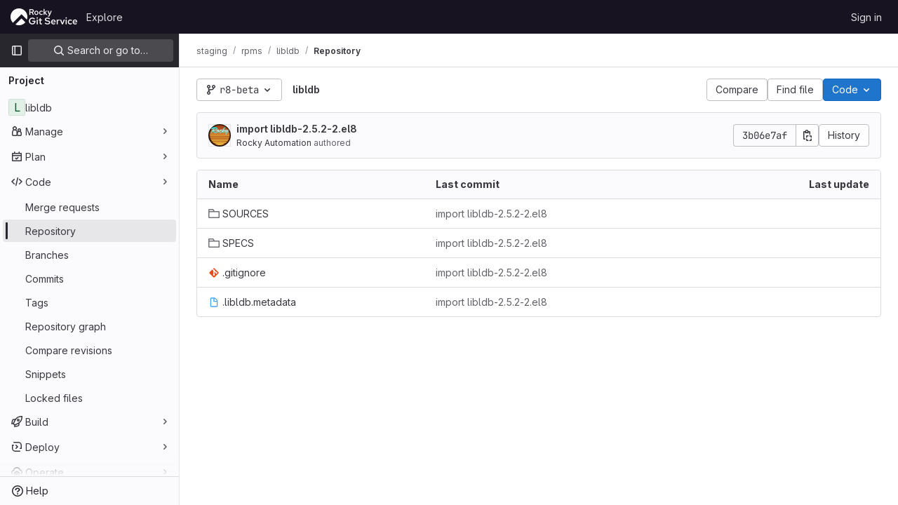

--- FILE ---
content_type: text/javascript; charset=utf-8
request_url: https://git.rockylinux.org/assets/webpack/commons-pages.groups.show-pages.projects.blob.show-pages.projects.show-pages.projects.tree.show.18a9e344.chunk.js
body_size: 17563
content:
(this.webpackJsonp=this.webpackJsonp||[]).push([[164,70,367],{QJd2:function(t,e,n){"use strict";var r=n("ewH8"),i=n("GiFX"),a=n("5v28"),o=n("2ibD"),s=(n("B++/"),n("z6RN"),n("47t/"),n("v2fZ"),n("ZzK0"),n("BzOf"),n("b9Gi")),c=n("zbdB"),u=n("3twG"),l=n("k6Do"),f=n.n(l),d=n("h6C7"),h=n.n(d),p=n("f/vg"),v=n.n(p);const m={},b={};let y,g,k;function w(t){g=t||null}function T(t,e,n,r=null,i=null){i&&(y=i),k&&k===e||w(null),k=e;const a=Number(n);if(!g&&a>y)return w(a-25),Promise.resolve();if(r&&(b[e]?b[e].push(r):b[e]=[r]),m[e])return m[e];const{projectPath:l}=t.readQuery({query:h.a}),{escapedRef:d}=t.readQuery({query:v.a});return m[e]=o.a.get(`${gon.relative_url_root}/${l}/-/refs/${d}/logs_tree/${encodeURIComponent(e.replace(/^\//,""))}`,{params:{format:"json",offset:g||n}}).then((function({data:n,headers:r}){const i=r["more-logs-offset"],a=t.readQuery({query:f.a}),o=Object(s.a)(a,(function(t){t.commits.push(...Object(c.a)(n,e))}));t.writeQuery({query:f.a,data:o}),b[e].forEach((function(t){return function(t,e,{resolve:n,entry:r}){const i=t.find((function(t){return t.filePath===Object(u.A)(e,r.name)}));i&&n(i)}(o.commits,e,t)})),delete m[e],i?(w(null),T(t,e,i)):(delete b[e],y=null,w(null))})),m[e]}r.default.use(i.b);const O=Object(a.b)({Query:{commit:(t,{path:e,fileName:n,maxOffset:r})=>new Promise((function(t){T(O,e,"0",{resolve:t,entry:{name:n}},r)})),readme:(t,{url:e})=>o.a.get(e,{params:{format:"json",viewer:"rich"}}).then((function({data:t}){return{...t,__typename:"ReadmeFile"}}))}},{cacheConfig:{typePolicies:{Project:{fields:{userPermissions:{merge:!0}}}},dataIdFromObject:function(t){switch(t.__typename){case"TreeEntry":case"Submodule":case"Blob":return`${encodeURIComponent(t.flatPath)}-${t.id}`;default:return t.id||t._id}}}});e.a=new i.b({defaultClient:O})},QwBj:function(t,e,n){"use strict";n.d(e,"a",(function(){return r})),n.d(e,"j",(function(){return i})),n.d(e,"d",(function(){return a})),n.d(e,"i",(function(){return o})),n.d(e,"b",(function(){return s})),n.d(e,"m",(function(){return c})),n.d(e,"e",(function(){return u})),n.d(e,"h",(function(){return l})),n.d(e,"c",(function(){return f})),n.d(e,"f",(function(){return d})),n.d(e,"k",(function(){return h})),n.d(e,"n",(function(){return p})),n.d(e,"l",(function(){return v})),n.d(e,"g",(function(){return m})),n.d(e,"o",(function(){return b}));const r=0,i=200,a=201,o=204,s=400,c=401,u=403,l=404,f=409,d=410,h=413,p=422,v=429,m=500,b=[i,a,202,203,o,205,206,207,208,226]},U29U:function(t,e,n){"use strict";n.d(e,"a",(function(){return r}));const r=(t,e)=>t.map((t,e)=>[e,t]).sort(function(t,e){return this(t[1],e[1])||t[0]-e[0]}.bind(e)).map(t=>t[1])},"dd+L":function(t,e){var n={kind:"Document",definitions:[{kind:"FragmentDefinition",name:{kind:"Name",value:"TreeEntryCommit"},typeCondition:{kind:"NamedType",name:{kind:"Name",value:"LogTreeCommit"}},directives:[],selectionSet:{kind:"SelectionSet",selections:[{kind:"Field",name:{kind:"Name",value:"sha"},arguments:[],directives:[]},{kind:"Field",name:{kind:"Name",value:"message"},arguments:[],directives:[]},{kind:"Field",name:{kind:"Name",value:"titleHtml"},arguments:[],directives:[]},{kind:"Field",name:{kind:"Name",value:"committedDate"},arguments:[],directives:[]},{kind:"Field",name:{kind:"Name",value:"commitPath"},arguments:[],directives:[]},{kind:"Field",name:{kind:"Name",value:"fileName"},arguments:[],directives:[]},{kind:"Field",name:{kind:"Name",value:"filePath"},arguments:[],directives:[]},{kind:"Field",name:{kind:"Name",value:"lockLabel"},arguments:[],directives:[]}]}}],loc:{start:0,end:137}};n.loc.source={body:"fragment TreeEntryCommit on LogTreeCommit {\n  sha\n  message\n  titleHtml\n  committedDate\n  commitPath\n  fileName\n  filePath\n  lockLabel\n}\n",name:"GraphQL request",locationOffset:{line:1,column:1}};var r={};function i(t,e){for(var n=0;n<t.definitions.length;n++){var r=t.definitions[n];if(r.name&&r.name.value==e)return r}}n.definitions.forEach((function(t){if(t.name){var e=new Set;!function t(e,n){if("FragmentSpread"===e.kind)n.add(e.name.value);else if("VariableDefinition"===e.kind){var r=e.type;"NamedType"===r.kind&&n.add(r.name.value)}e.selectionSet&&e.selectionSet.selections.forEach((function(e){t(e,n)})),e.variableDefinitions&&e.variableDefinitions.forEach((function(e){t(e,n)})),e.definitions&&e.definitions.forEach((function(e){t(e,n)}))}(t,e),r[t.name.value]=e}})),t.exports=n,t.exports.TreeEntryCommit=function(t,e){var n={kind:t.kind,definitions:[i(t,e)]};t.hasOwnProperty("loc")&&(n.loc=t.loc);var a=r[e]||new Set,o=new Set,s=new Set;for(a.forEach((function(t){s.add(t)}));s.size>0;){var c=s;s=new Set,c.forEach((function(t){o.has(t)||(o.add(t),(r[t]||new Set).forEach((function(t){s.add(t)})))}))}return o.forEach((function(e){var r=i(t,e);r&&n.definitions.push(r)})),n}(n,"TreeEntryCommit")},h6C7:function(t,e){var n={kind:"Document",definitions:[{kind:"OperationDefinition",operation:"query",name:{kind:"Name",value:"getProjectPath"},variableDefinitions:[],directives:[],selectionSet:{kind:"SelectionSet",selections:[{kind:"Field",name:{kind:"Name",value:"projectPath"},arguments:[],directives:[{kind:"Directive",name:{kind:"Name",value:"client"},arguments:[]}]}]}}],loc:{start:0,end:47}};n.loc.source={body:"query getProjectPath {\n  projectPath @client\n}\n",name:"GraphQL request",locationOffset:{line:1,column:1}};var r={};function i(t,e){for(var n=0;n<t.definitions.length;n++){var r=t.definitions[n];if(r.name&&r.name.value==e)return r}}n.definitions.forEach((function(t){if(t.name){var e=new Set;!function t(e,n){if("FragmentSpread"===e.kind)n.add(e.name.value);else if("VariableDefinition"===e.kind){var r=e.type;"NamedType"===r.kind&&n.add(r.name.value)}e.selectionSet&&e.selectionSet.selections.forEach((function(e){t(e,n)})),e.variableDefinitions&&e.variableDefinitions.forEach((function(e){t(e,n)})),e.definitions&&e.definitions.forEach((function(e){t(e,n)}))}(t,e),r[t.name.value]=e}})),t.exports=n,t.exports.getProjectPath=function(t,e){var n={kind:t.kind,definitions:[i(t,e)]};t.hasOwnProperty("loc")&&(n.loc=t.loc);var a=r[e]||new Set,o=new Set,s=new Set;for(a.forEach((function(t){s.add(t)}));s.size>0;){var c=s;s=new Set,c.forEach((function(t){o.has(t)||(o.add(t),(r[t]||new Set).forEach((function(t){s.add(t)})))}))}return o.forEach((function(e){var r=i(t,e);r&&n.definitions.push(r)})),n}(n,"getProjectPath")},iCwi:function(t,e,n){"use strict";var r=n("s1D3"),i=n("MV2A"),a=n("FkSe"),o=n("Mp8J"),s=n("NmEs"),c=n("EJYk"),u=n("kytF"),l={apollo:{readme:{query:n.n(u).a,variables(){return{url:this.blob.webPath}}}},components:{GlIcon:r.a,GlLink:i.a,GlLoadingIcon:a.a},directives:{SafeHtml:o.a},props:{blob:{type:Object,required:!0}},data:()=>({readme:null}),computed:{isLoading(){return this.$apollo.queries.readme.loading}},watch:{readme(t){var e=this;t&&this.$nextTick((function(){Object(s.p)(),Object(c.a)(e.$refs.readme)}))}},safeHtmlConfig:{ADD_TAGS:["copy-code"]}},f=n("tBpV"),d=Object(f.a)(l,(function(){var t=this,e=t._self._c;return e("article",{staticClass:"file-holder limited-width-container readme-holder"},[e("div",{staticClass:"js-file-title file-title-flex-parent"},[e("div",{staticClass:"file-header-content"},[e("gl-icon",{attrs:{name:"doc-text"}}),t._v(" "),e("gl-link",{attrs:{href:t.blob.webPath}},[e("strong",[t._v(t._s(t.blob.name))])])],1)]),t._v(" "),e("div",{staticClass:"blob-viewer",attrs:{"data-testid":"blob-viewer-content",itemprop:"about"}},[t.isLoading?e("gl-loading-icon",{staticClass:"my-4 mx-auto",attrs:{size:"lg",color:"dark"}}):t.readme?e("div",{directives:[{name:"safe-html",rawName:"v-safe-html:[$options.safeHtmlConfig]",value:t.readme.html,expression:"readme.html",arg:t.$options.safeHtmlConfig}],ref:"readme"}):t._e()],1)])}),[],!1,null,null,null);e.a=d.exports},k6Do:function(t,e,n){var r={kind:"Document",definitions:[{kind:"OperationDefinition",operation:"query",name:{kind:"Name",value:"getCommits"},variableDefinitions:[],directives:[],selectionSet:{kind:"SelectionSet",selections:[{kind:"Field",name:{kind:"Name",value:"commits"},arguments:[],directives:[{kind:"Directive",name:{kind:"Name",value:"client"},arguments:[]}],selectionSet:{kind:"SelectionSet",selections:[{kind:"FragmentSpread",name:{kind:"Name",value:"TreeEntryCommit"},directives:[]}]}}]}}],loc:{start:0,end:133}};r.loc.source={body:'#import "ee_else_ce/repository/queries/commit.fragment.graphql"\n\nquery getCommits {\n  commits @client {\n    ...TreeEntryCommit\n  }\n}\n',name:"GraphQL request",locationOffset:{line:1,column:1}};var i={};r.definitions=r.definitions.concat(n("dd+L").definitions.filter((function(t){if("FragmentDefinition"!==t.kind)return!0;var e=t.name.value;return!i[e]&&(i[e]=!0,!0)})));var a={};function o(t,e){for(var n=0;n<t.definitions.length;n++){var r=t.definitions[n];if(r.name&&r.name.value==e)return r}}r.definitions.forEach((function(t){if(t.name){var e=new Set;!function t(e,n){if("FragmentSpread"===e.kind)n.add(e.name.value);else if("VariableDefinition"===e.kind){var r=e.type;"NamedType"===r.kind&&n.add(r.name.value)}e.selectionSet&&e.selectionSet.selections.forEach((function(e){t(e,n)})),e.variableDefinitions&&e.variableDefinitions.forEach((function(e){t(e,n)})),e.definitions&&e.definitions.forEach((function(e){t(e,n)}))}(t,e),a[t.name.value]=e}})),t.exports=r,t.exports.getCommits=function(t,e){var n={kind:t.kind,definitions:[o(t,e)]};t.hasOwnProperty("loc")&&(n.loc=t.loc);var r=a[e]||new Set,i=new Set,s=new Set;for(r.forEach((function(t){s.add(t)}));s.size>0;){var c=s;s=new Set,c.forEach((function(t){i.has(t)||(i.add(t),(a[t]||new Set).forEach((function(t){s.add(t)})))}))}return i.forEach((function(e){var r=o(t,e);r&&n.definitions.push(r)})),n}(r,"getCommits")},kytF:function(t,e){var n={kind:"Document",definitions:[{kind:"OperationDefinition",operation:"query",name:{kind:"Name",value:"getReadme"},variableDefinitions:[{kind:"VariableDefinition",variable:{kind:"Variable",name:{kind:"Name",value:"url"}},type:{kind:"NonNullType",type:{kind:"NamedType",name:{kind:"Name",value:"String"}}},directives:[]}],directives:[],selectionSet:{kind:"SelectionSet",selections:[{kind:"Field",name:{kind:"Name",value:"readme"},arguments:[{kind:"Argument",name:{kind:"Name",value:"url"},value:{kind:"Variable",name:{kind:"Name",value:"url"}}}],directives:[{kind:"Directive",name:{kind:"Name",value:"client"},arguments:[]}],selectionSet:{kind:"SelectionSet",selections:[{kind:"Field",name:{kind:"Name",value:"html"},arguments:[],directives:[]}]}}]}}],loc:{start:0,end:78}};n.loc.source={body:"query getReadme($url: String!) {\n  readme(url: $url) @client {\n    html\n  }\n}\n",name:"GraphQL request",locationOffset:{line:1,column:1}};var r={};function i(t,e){for(var n=0;n<t.definitions.length;n++){var r=t.definitions[n];if(r.name&&r.name.value==e)return r}}n.definitions.forEach((function(t){if(t.name){var e=new Set;!function t(e,n){if("FragmentSpread"===e.kind)n.add(e.name.value);else if("VariableDefinition"===e.kind){var r=e.type;"NamedType"===r.kind&&n.add(r.name.value)}e.selectionSet&&e.selectionSet.selections.forEach((function(e){t(e,n)})),e.variableDefinitions&&e.variableDefinitions.forEach((function(e){t(e,n)})),e.definitions&&e.definitions.forEach((function(e){t(e,n)}))}(t,e),r[t.name.value]=e}})),t.exports=n,t.exports.getReadme=function(t,e){var n={kind:t.kind,definitions:[i(t,e)]};t.hasOwnProperty("loc")&&(n.loc=t.loc);var a=r[e]||new Set,o=new Set,s=new Set;for(a.forEach((function(t){s.add(t)}));s.size>0;){var c=s;s=new Set,c.forEach((function(t){o.has(t)||(o.add(t),(r[t]||new Set).forEach((function(t){s.add(t)})))}))}return o.forEach((function(e){var r=i(t,e);r&&n.definitions.push(r)})),n}(n,"getReadme")},lRsd:function(t,e,n){"use strict";function r(t,e){for(var n in e)t[n]=e[n];return t}n.d(e,"a",(function(){return Ht}));var i=/[!'()*]/g,a=function(t){return"%"+t.charCodeAt(0).toString(16)},o=/%2C/g,s=function(t){return encodeURIComponent(t).replace(i,a).replace(o,",")};function c(t){try{return decodeURIComponent(t)}catch(t){0}return t}var u=function(t){return null==t||"object"==typeof t?t:String(t)};function l(t){var e={};return(t=t.trim().replace(/^(\?|#|&)/,""))?(t.split("&").forEach((function(t){var n=t.replace(/\+/g," ").split("="),r=c(n.shift()),i=n.length>0?c(n.join("=")):null;void 0===e[r]?e[r]=i:Array.isArray(e[r])?e[r].push(i):e[r]=[e[r],i]})),e):e}function f(t){var e=t?Object.keys(t).map((function(e){var n=t[e];if(void 0===n)return"";if(null===n)return s(e);if(Array.isArray(n)){var r=[];return n.forEach((function(t){void 0!==t&&(null===t?r.push(s(e)):r.push(s(e)+"="+s(t)))})),r.join("&")}return s(e)+"="+s(n)})).filter((function(t){return t.length>0})).join("&"):null;return e?"?"+e:""}var d=/\/?$/;function h(t,e,n,r){var i=r&&r.options.stringifyQuery,a=e.query||{};try{a=p(a)}catch(t){}var o={name:e.name||t&&t.name,meta:t&&t.meta||{},path:e.path||"/",hash:e.hash||"",query:a,params:e.params||{},fullPath:b(e,i),matched:t?m(t):[]};return n&&(o.redirectedFrom=b(n,i)),Object.freeze(o)}function p(t){if(Array.isArray(t))return t.map(p);if(t&&"object"==typeof t){var e={};for(var n in t)e[n]=p(t[n]);return e}return t}var v=h(null,{path:"/"});function m(t){for(var e=[];t;)e.unshift(t),t=t.parent;return e}function b(t,e){var n=t.path,r=t.query;void 0===r&&(r={});var i=t.hash;return void 0===i&&(i=""),(n||"/")+(e||f)(r)+i}function y(t,e,n){return e===v?t===e:!!e&&(t.path&&e.path?t.path.replace(d,"")===e.path.replace(d,"")&&(n||t.hash===e.hash&&g(t.query,e.query)):!(!t.name||!e.name)&&(t.name===e.name&&(n||t.hash===e.hash&&g(t.query,e.query)&&g(t.params,e.params))))}function g(t,e){if(void 0===t&&(t={}),void 0===e&&(e={}),!t||!e)return t===e;var n=Object.keys(t).sort(),r=Object.keys(e).sort();return n.length===r.length&&n.every((function(n,i){var a=t[n];if(r[i]!==n)return!1;var o=e[n];return null==a||null==o?a===o:"object"==typeof a&&"object"==typeof o?g(a,o):String(a)===String(o)}))}function k(t){for(var e=0;e<t.matched.length;e++){var n=t.matched[e];for(var r in n.instances){var i=n.instances[r],a=n.enteredCbs[r];if(i&&a){delete n.enteredCbs[r];for(var o=0;o<a.length;o++)i._isBeingDestroyed||a[o](i)}}}}var w={name:"RouterView",functional:!0,props:{name:{type:String,default:"default"}},render:function(t,e){var n=e.props,i=e.children,a=e.parent,o=e.data;o.routerView=!0;for(var s=a.$createElement,c=n.name,u=a.$route,l=a._routerViewCache||(a._routerViewCache={}),f=0,d=!1;a&&a._routerRoot!==a;){var h=a.$vnode?a.$vnode.data:{};h.routerView&&f++,h.keepAlive&&a._directInactive&&a._inactive&&(d=!0),a=a.$parent}if(o.routerViewDepth=f,d){var p=l[c],v=p&&p.component;return v?(p.configProps&&T(v,o,p.route,p.configProps),s(v,o,i)):s()}var m=u.matched[f],b=m&&m.components[c];if(!m||!b)return l[c]=null,s();l[c]={component:b},o.registerRouteInstance=function(t,e){var n=m.instances[c];(e&&n!==t||!e&&n===t)&&(m.instances[c]=e)},(o.hook||(o.hook={})).prepatch=function(t,e){m.instances[c]=e.componentInstance},o.hook.init=function(t){t.data.keepAlive&&t.componentInstance&&t.componentInstance!==m.instances[c]&&(m.instances[c]=t.componentInstance),k(u)};var y=m.props&&m.props[c];return y&&(r(l[c],{route:u,configProps:y}),T(b,o,u,y)),s(b,o,i)}};function T(t,e,n,i){var a=e.props=function(t,e){switch(typeof e){case"undefined":return;case"object":return e;case"function":return e(t);case"boolean":return e?t.params:void 0;default:0}}(n,i);if(a){a=e.props=r({},a);var o=e.attrs=e.attrs||{};for(var s in a)t.props&&s in t.props||(o[s]=a[s],delete a[s])}}function O(t,e,n){var r=t.charAt(0);if("/"===r)return t;if("?"===r||"#"===r)return e+t;var i=e.split("/");n&&i[i.length-1]||i.pop();for(var a=t.replace(/^\//,"").split("/"),o=0;o<a.length;o++){var s=a[o];".."===s?i.pop():"."!==s&&i.push(s)}return""!==i[0]&&i.unshift(""),i.join("/")}function j(t){return t.replace(/\/(?:\s*\/)+/g,"/")}var S=Array.isArray||function(t){return"[object Array]"==Object.prototype.toString.call(t)},_=D,x=$,C=function(t,e){return N($(t,e),e)},E=N,P=F,A=new RegExp(["(\\\\.)","([\\/.])?(?:(?:\\:(\\w+)(?:\\(((?:\\\\.|[^\\\\()])+)\\))?|\\(((?:\\\\.|[^\\\\()])+)\\))([+*?])?|(\\*))"].join("|"),"g");function $(t,e){for(var n,r=[],i=0,a=0,o="",s=e&&e.delimiter||"/";null!=(n=A.exec(t));){var c=n[0],u=n[1],l=n.index;if(o+=t.slice(a,l),a=l+c.length,u)o+=u[1];else{var f=t[a],d=n[2],h=n[3],p=n[4],v=n[5],m=n[6],b=n[7];o&&(r.push(o),o="");var y=null!=d&&null!=f&&f!==d,g="+"===m||"*"===m,k="?"===m||"*"===m,w=n[2]||s,T=p||v;r.push({name:h||i++,prefix:d||"",delimiter:w,optional:k,repeat:g,partial:y,asterisk:!!b,pattern:T?I(T):b?".*":"[^"+B(w)+"]+?"})}}return a<t.length&&(o+=t.substr(a)),o&&r.push(o),r}function R(t){return encodeURI(t).replace(/[\/?#]/g,(function(t){return"%"+t.charCodeAt(0).toString(16).toUpperCase()}))}function N(t,e){for(var n=new Array(t.length),r=0;r<t.length;r++)"object"==typeof t[r]&&(n[r]=new RegExp("^(?:"+t[r].pattern+")$",q(e)));return function(e,r){for(var i="",a=e||{},o=(r||{}).pretty?R:encodeURIComponent,s=0;s<t.length;s++){var c=t[s];if("string"!=typeof c){var u,l=a[c.name];if(null==l){if(c.optional){c.partial&&(i+=c.prefix);continue}throw new TypeError('Expected "'+c.name+'" to be defined')}if(S(l)){if(!c.repeat)throw new TypeError('Expected "'+c.name+'" to not repeat, but received `'+JSON.stringify(l)+"`");if(0===l.length){if(c.optional)continue;throw new TypeError('Expected "'+c.name+'" to not be empty')}for(var f=0;f<l.length;f++){if(u=o(l[f]),!n[s].test(u))throw new TypeError('Expected all "'+c.name+'" to match "'+c.pattern+'", but received `'+JSON.stringify(u)+"`");i+=(0===f?c.prefix:c.delimiter)+u}}else{if(u=c.asterisk?encodeURI(l).replace(/[?#]/g,(function(t){return"%"+t.charCodeAt(0).toString(16).toUpperCase()})):o(l),!n[s].test(u))throw new TypeError('Expected "'+c.name+'" to match "'+c.pattern+'", but received "'+u+'"');i+=c.prefix+u}}else i+=c}return i}}function B(t){return t.replace(/([.+*?=^!:${}()[\]|\/\\])/g,"\\$1")}function I(t){return t.replace(/([=!:$\/()])/g,"\\$1")}function L(t,e){return t.keys=e,t}function q(t){return t&&t.sensitive?"":"i"}function F(t,e,n){S(e)||(n=e||n,e=[]);for(var r=(n=n||{}).strict,i=!1!==n.end,a="",o=0;o<t.length;o++){var s=t[o];if("string"==typeof s)a+=B(s);else{var c=B(s.prefix),u="(?:"+s.pattern+")";e.push(s),s.repeat&&(u+="(?:"+c+u+")*"),a+=u=s.optional?s.partial?c+"("+u+")?":"(?:"+c+"("+u+"))?":c+"("+u+")"}}var l=B(n.delimiter||"/"),f=a.slice(-l.length)===l;return r||(a=(f?a.slice(0,-l.length):a)+"(?:"+l+"(?=$))?"),a+=i?"$":r&&f?"":"(?="+l+"|$)",L(new RegExp("^"+a,q(n)),e)}function D(t,e,n){return S(e)||(n=e||n,e=[]),n=n||{},t instanceof RegExp?function(t,e){var n=t.source.match(/\((?!\?)/g);if(n)for(var r=0;r<n.length;r++)e.push({name:r,prefix:null,delimiter:null,optional:!1,repeat:!1,partial:!1,asterisk:!1,pattern:null});return L(t,e)}(t,e):S(t)?function(t,e,n){for(var r=[],i=0;i<t.length;i++)r.push(D(t[i],e,n).source);return L(new RegExp("(?:"+r.join("|")+")",q(n)),e)}(t,e,n):function(t,e,n){return F($(t,n),e,n)}(t,e,n)}_.parse=x,_.compile=C,_.tokensToFunction=E,_.tokensToRegExp=P;var z=Object.create(null);function V(t,e,n){e=e||{};try{var r=z[t]||(z[t]=_.compile(t));return"string"==typeof e.pathMatch&&(e[0]=e.pathMatch),r(e,{pretty:!0})}catch(t){return""}finally{delete e[0]}}function Q(t,e,n,i){var a="string"==typeof t?{path:t}:t;if(a._normalized)return a;if(a.name){var o=(a=r({},t)).params;return o&&"object"==typeof o&&(a.params=r({},o)),a}if(!a.path&&a.params&&e){(a=r({},a))._normalized=!0;var s=r(r({},e.params),a.params);if(e.name)a.name=e.name,a.params=s;else if(e.matched.length){var c=e.matched[e.matched.length-1].path;a.path=V(c,s,e.path)}else 0;return a}var f=function(t){var e="",n="",r=t.indexOf("#");r>=0&&(e=t.slice(r),t=t.slice(0,r));var i=t.indexOf("?");return i>=0&&(n=t.slice(i+1),t=t.slice(0,i)),{path:t,query:n,hash:e}}(a.path||""),d=e&&e.path||"/",h=f.path?O(f.path,d,n||a.append):d,p=function(t,e,n){void 0===e&&(e={});var r,i=n||l;try{r=i(t||"")}catch(t){r={}}for(var a in e){var o=e[a];r[a]=Array.isArray(o)?o.map(u):u(o)}return r}(f.query,a.query,i&&i.options.parseQuery),v=a.hash||f.hash;return v&&"#"!==v.charAt(0)&&(v="#"+v),{_normalized:!0,path:h,query:p,hash:v}}var U,H=function(){},K={name:"RouterLink",props:{to:{type:[String,Object],required:!0},tag:{type:String,default:"a"},custom:Boolean,exact:Boolean,exactPath:Boolean,append:Boolean,replace:Boolean,activeClass:String,exactActiveClass:String,ariaCurrentValue:{type:String,default:"page"},event:{type:[String,Array],default:"click"}},render:function(t){var e=this,n=this.$router,i=this.$route,a=n.resolve(this.to,i,this.append),o=a.location,s=a.route,c=a.href,u={},l=n.options.linkActiveClass,f=n.options.linkExactActiveClass,p=null==l?"router-link-active":l,v=null==f?"router-link-exact-active":f,m=null==this.activeClass?p:this.activeClass,b=null==this.exactActiveClass?v:this.exactActiveClass,g=s.redirectedFrom?h(null,Q(s.redirectedFrom),null,n):s;u[b]=y(i,g,this.exactPath),u[m]=this.exact||this.exactPath?u[b]:function(t,e){return 0===t.path.replace(d,"/").indexOf(e.path.replace(d,"/"))&&(!e.hash||t.hash===e.hash)&&function(t,e){for(var n in e)if(!(n in t))return!1;return!0}(t.query,e.query)}(i,g);var k=u[b]?this.ariaCurrentValue:null,w=function(t){M(t)&&(e.replace?n.replace(o,H):n.push(o,H))},T={click:M};Array.isArray(this.event)?this.event.forEach((function(t){T[t]=w})):T[this.event]=w;var O={class:u},j=!this.$scopedSlots.$hasNormal&&this.$scopedSlots.default&&this.$scopedSlots.default({href:c,route:s,navigate:w,isActive:u[m],isExactActive:u[b]});if(j){if(1===j.length)return j[0];if(j.length>1||!j.length)return 0===j.length?t():t("span",{},j)}if("a"===this.tag)O.on=T,O.attrs={href:c,"aria-current":k};else{var S=function t(e){var n;if(e)for(var r=0;r<e.length;r++){if("a"===(n=e[r]).tag)return n;if(n.children&&(n=t(n.children)))return n}}(this.$slots.default);if(S){S.isStatic=!1;var _=S.data=r({},S.data);for(var x in _.on=_.on||{},_.on){var C=_.on[x];x in T&&(_.on[x]=Array.isArray(C)?C:[C])}for(var E in T)E in _.on?_.on[E].push(T[E]):_.on[E]=w;var P=S.data.attrs=r({},S.data.attrs);P.href=c,P["aria-current"]=k}else O.on=T}return t(this.tag,O,this.$slots.default)}};function M(t){if(!(t.metaKey||t.altKey||t.ctrlKey||t.shiftKey||t.defaultPrevented||void 0!==t.button&&0!==t.button)){if(t.currentTarget&&t.currentTarget.getAttribute){var e=t.currentTarget.getAttribute("target");if(/\b_blank\b/i.test(e))return}return t.preventDefault&&t.preventDefault(),!0}}var G="undefined"!=typeof window;function J(t,e,n,r,i){var a=e||[],o=n||Object.create(null),s=r||Object.create(null);t.forEach((function(t){!function t(e,n,r,i,a,o){var s=i.path,c=i.name;0;var u=i.pathToRegexpOptions||{},l=function(t,e,n){n||(t=t.replace(/\/$/,""));if("/"===t[0])return t;if(null==e)return t;return j(e.path+"/"+t)}(s,a,u.strict);"boolean"==typeof i.caseSensitive&&(u.sensitive=i.caseSensitive);var f={path:l,regex:W(l,u),components:i.components||{default:i.component},alias:i.alias?"string"==typeof i.alias?[i.alias]:i.alias:[],instances:{},enteredCbs:{},name:c,parent:a,matchAs:o,redirect:i.redirect,beforeEnter:i.beforeEnter,meta:i.meta||{},props:null==i.props?{}:i.components?i.props:{default:i.props}};i.children&&i.children.forEach((function(i){var a=o?j(o+"/"+i.path):void 0;t(e,n,r,i,f,a)}));n[f.path]||(e.push(f.path),n[f.path]=f);if(void 0!==i.alias)for(var d=Array.isArray(i.alias)?i.alias:[i.alias],h=0;h<d.length;++h){0;var p={path:d[h],children:i.children};t(e,n,r,p,a,f.path||"/")}c&&(r[c]||(r[c]=f))}(a,o,s,t,i)}));for(var c=0,u=a.length;c<u;c++)"*"===a[c]&&(a.push(a.splice(c,1)[0]),u--,c--);return{pathList:a,pathMap:o,nameMap:s}}function W(t,e){return _(t,[],e)}function X(t,e){var n=J(t),r=n.pathList,i=n.pathMap,a=n.nameMap;function o(t,n,o){var s=Q(t,n,!1,e),u=s.name;if(u){var l=a[u];if(!l)return c(null,s);var f=l.regex.keys.filter((function(t){return!t.optional})).map((function(t){return t.name}));if("object"!=typeof s.params&&(s.params={}),n&&"object"==typeof n.params)for(var d in n.params)!(d in s.params)&&f.indexOf(d)>-1&&(s.params[d]=n.params[d]);return s.path=V(l.path,s.params),c(l,s,o)}if(s.path){s.params={};for(var h=0;h<r.length;h++){var p=r[h],v=i[p];if(Z(v.regex,s.path,s.params))return c(v,s,o)}}return c(null,s)}function s(t,n){var r=t.redirect,i="function"==typeof r?r(h(t,n,null,e)):r;if("string"==typeof i&&(i={path:i}),!i||"object"!=typeof i)return c(null,n);var s=i,u=s.name,l=s.path,f=n.query,d=n.hash,p=n.params;if(f=s.hasOwnProperty("query")?s.query:f,d=s.hasOwnProperty("hash")?s.hash:d,p=s.hasOwnProperty("params")?s.params:p,u){a[u];return o({_normalized:!0,name:u,query:f,hash:d,params:p},void 0,n)}if(l){var v=function(t,e){return O(t,e.parent?e.parent.path:"/",!0)}(l,t);return o({_normalized:!0,path:V(v,p),query:f,hash:d},void 0,n)}return c(null,n)}function c(t,n,r){return t&&t.redirect?s(t,r||n):t&&t.matchAs?function(t,e,n){var r=o({_normalized:!0,path:V(n,e.params)});if(r){var i=r.matched,a=i[i.length-1];return e.params=r.params,c(a,e)}return c(null,e)}(0,n,t.matchAs):h(t,n,r,e)}return{match:o,addRoute:function(t,e){var n="object"!=typeof t?a[t]:void 0;J([e||t],r,i,a,n),n&&n.alias.length&&J(n.alias.map((function(t){return{path:t,children:[e]}})),r,i,a,n)},getRoutes:function(){return r.map((function(t){return i[t]}))},addRoutes:function(t){J(t,r,i,a)}}}function Z(t,e,n){var r=e.match(t);if(!r)return!1;if(!n)return!0;for(var i=1,a=r.length;i<a;++i){var o=t.keys[i-1];o&&(n[o.name||"pathMatch"]="string"==typeof r[i]?c(r[i]):r[i])}return!0}var Y=G&&window.performance&&window.performance.now?window.performance:Date;function tt(){return Y.now().toFixed(3)}var et=tt();function nt(){return et}function rt(t){return et=t}var it=Object.create(null);function at(){"scrollRestoration"in window.history&&(window.history.scrollRestoration="manual");var t=window.location.protocol+"//"+window.location.host,e=window.location.href.replace(t,""),n=r({},window.history.state);return n.key=nt(),window.history.replaceState(n,"",e),window.addEventListener("popstate",ct),function(){window.removeEventListener("popstate",ct)}}function ot(t,e,n,r){if(t.app){var i=t.options.scrollBehavior;i&&t.app.$nextTick((function(){var a=function(){var t=nt();if(t)return it[t]}(),o=i.call(t,e,n,r?a:null);o&&("function"==typeof o.then?o.then((function(t){ht(t,a)})).catch((function(t){0})):ht(o,a))}))}}function st(){var t=nt();t&&(it[t]={x:window.pageXOffset,y:window.pageYOffset})}function ct(t){st(),t.state&&t.state.key&&rt(t.state.key)}function ut(t){return ft(t.x)||ft(t.y)}function lt(t){return{x:ft(t.x)?t.x:window.pageXOffset,y:ft(t.y)?t.y:window.pageYOffset}}function ft(t){return"number"==typeof t}var dt=/^#\d/;function ht(t,e){var n,r="object"==typeof t;if(r&&"string"==typeof t.selector){var i=dt.test(t.selector)?document.getElementById(t.selector.slice(1)):document.querySelector(t.selector);if(i){var a=t.offset&&"object"==typeof t.offset?t.offset:{};e=function(t,e){var n=document.documentElement.getBoundingClientRect(),r=t.getBoundingClientRect();return{x:r.left-n.left-e.x,y:r.top-n.top-e.y}}(i,a={x:ft((n=a).x)?n.x:0,y:ft(n.y)?n.y:0})}else ut(t)&&(e=lt(t))}else r&&ut(t)&&(e=lt(t));e&&("scrollBehavior"in document.documentElement.style?window.scrollTo({left:e.x,top:e.y,behavior:t.behavior}):window.scrollTo(e.x,e.y))}var pt,vt=G&&((-1===(pt=window.navigator.userAgent).indexOf("Android 2.")&&-1===pt.indexOf("Android 4.0")||-1===pt.indexOf("Mobile Safari")||-1!==pt.indexOf("Chrome")||-1!==pt.indexOf("Windows Phone"))&&window.history&&"function"==typeof window.history.pushState);function mt(t,e){st();var n=window.history;try{if(e){var i=r({},n.state);i.key=nt(),n.replaceState(i,"",t)}else n.pushState({key:rt(tt())},"",t)}catch(n){window.location[e?"replace":"assign"](t)}}function bt(t){mt(t,!0)}var yt={redirected:2,aborted:4,cancelled:8,duplicated:16};function gt(t,e){return wt(t,e,yt.redirected,'Redirected when going from "'+t.fullPath+'" to "'+function(t){if("string"==typeof t)return t;if("path"in t)return t.path;var e={};return Tt.forEach((function(n){n in t&&(e[n]=t[n])})),JSON.stringify(e,null,2)}(e)+'" via a navigation guard.')}function kt(t,e){return wt(t,e,yt.cancelled,'Navigation cancelled from "'+t.fullPath+'" to "'+e.fullPath+'" with a new navigation.')}function wt(t,e,n,r){var i=new Error(r);return i._isRouter=!0,i.from=t,i.to=e,i.type=n,i}var Tt=["params","query","hash"];function Ot(t){return Object.prototype.toString.call(t).indexOf("Error")>-1}function jt(t,e){return Ot(t)&&t._isRouter&&(null==e||t.type===e)}function St(t,e,n){var r=function(i){i>=t.length?n():t[i]?e(t[i],(function(){r(i+1)})):r(i+1)};r(0)}function _t(t){return function(e,n,r){var i=!1,a=0,o=null;xt(t,(function(t,e,n,s){if("function"==typeof t&&void 0===t.cid){i=!0,a++;var c,u=Pt((function(e){var i;((i=e).__esModule||Et&&"Module"===i[Symbol.toStringTag])&&(e=e.default),t.resolved="function"==typeof e?e:U.extend(e),n.components[s]=e,--a<=0&&r()})),l=Pt((function(t){var e="Failed to resolve async component "+s+": "+t;o||(o=Ot(t)?t:new Error(e),r(o))}));try{c=t(u,l)}catch(t){l(t)}if(c)if("function"==typeof c.then)c.then(u,l);else{var f=c.component;f&&"function"==typeof f.then&&f.then(u,l)}}})),i||r()}}function xt(t,e){return Ct(t.map((function(t){return Object.keys(t.components).map((function(n){return e(t.components[n],t.instances[n],t,n)}))})))}function Ct(t){return Array.prototype.concat.apply([],t)}var Et="function"==typeof Symbol&&"symbol"==typeof Symbol.toStringTag;function Pt(t){var e=!1;return function(){for(var n=[],r=arguments.length;r--;)n[r]=arguments[r];if(!e)return e=!0,t.apply(this,n)}}var At=function(t,e){this.router=t,this.base=function(t){if(!t)if(G){var e=document.querySelector("base");t=(t=e&&e.getAttribute("href")||"/").replace(/^https?:\/\/[^\/]+/,"")}else t="/";"/"!==t.charAt(0)&&(t="/"+t);return t.replace(/\/$/,"")}(e),this.current=v,this.pending=null,this.ready=!1,this.readyCbs=[],this.readyErrorCbs=[],this.errorCbs=[],this.listeners=[]};function $t(t,e,n,r){var i=xt(t,(function(t,r,i,a){var o=function(t,e){"function"!=typeof t&&(t=U.extend(t));return t.options[e]}(t,e);if(o)return Array.isArray(o)?o.map((function(t){return n(t,r,i,a)})):n(o,r,i,a)}));return Ct(r?i.reverse():i)}function Rt(t,e){if(e)return function(){return t.apply(e,arguments)}}At.prototype.listen=function(t){this.cb=t},At.prototype.onReady=function(t,e){this.ready?t():(this.readyCbs.push(t),e&&this.readyErrorCbs.push(e))},At.prototype.onError=function(t){this.errorCbs.push(t)},At.prototype.transitionTo=function(t,e,n){var r,i=this;try{r=this.router.match(t,this.current)}catch(t){throw this.errorCbs.forEach((function(e){e(t)})),t}var a=this.current;this.confirmTransition(r,(function(){i.updateRoute(r),e&&e(r),i.ensureURL(),i.router.afterHooks.forEach((function(t){t&&t(r,a)})),i.ready||(i.ready=!0,i.readyCbs.forEach((function(t){t(r)})))}),(function(t){n&&n(t),t&&!i.ready&&(jt(t,yt.redirected)&&a===v||(i.ready=!0,i.readyErrorCbs.forEach((function(e){e(t)}))))}))},At.prototype.confirmTransition=function(t,e,n){var r=this,i=this.current;this.pending=t;var a,o,s=function(t){!jt(t)&&Ot(t)&&(r.errorCbs.length?r.errorCbs.forEach((function(e){e(t)})):console.error(t)),n&&n(t)},c=t.matched.length-1,u=i.matched.length-1;if(y(t,i)&&c===u&&t.matched[c]===i.matched[u])return this.ensureURL(),t.hash&&ot(this.router,i,t,!1),s(((o=wt(a=i,t,yt.duplicated,'Avoided redundant navigation to current location: "'+a.fullPath+'".')).name="NavigationDuplicated",o));var l=function(t,e){var n,r=Math.max(t.length,e.length);for(n=0;n<r&&t[n]===e[n];n++);return{updated:e.slice(0,n),activated:e.slice(n),deactivated:t.slice(n)}}(this.current.matched,t.matched),f=l.updated,d=l.deactivated,h=l.activated,p=[].concat(function(t){return $t(t,"beforeRouteLeave",Rt,!0)}(d),this.router.beforeHooks,function(t){return $t(t,"beforeRouteUpdate",Rt)}(f),h.map((function(t){return t.beforeEnter})),_t(h)),v=function(e,n){if(r.pending!==t)return s(kt(i,t));try{e(t,i,(function(e){!1===e?(r.ensureURL(!0),s(function(t,e){return wt(t,e,yt.aborted,'Navigation aborted from "'+t.fullPath+'" to "'+e.fullPath+'" via a navigation guard.')}(i,t))):Ot(e)?(r.ensureURL(!0),s(e)):"string"==typeof e||"object"==typeof e&&("string"==typeof e.path||"string"==typeof e.name)?(s(gt(i,t)),"object"==typeof e&&e.replace?r.replace(e):r.push(e)):n(e)}))}catch(t){s(t)}};St(p,v,(function(){St(function(t){return $t(t,"beforeRouteEnter",(function(t,e,n,r){return function(t,e,n){return function(r,i,a){return t(r,i,(function(t){"function"==typeof t&&(e.enteredCbs[n]||(e.enteredCbs[n]=[]),e.enteredCbs[n].push(t)),a(t)}))}}(t,n,r)}))}(h).concat(r.router.resolveHooks),v,(function(){if(r.pending!==t)return s(kt(i,t));r.pending=null,e(t),r.router.app&&r.router.app.$nextTick((function(){k(t)}))}))}))},At.prototype.updateRoute=function(t){this.current=t,this.cb&&this.cb(t)},At.prototype.setupListeners=function(){},At.prototype.teardown=function(){this.listeners.forEach((function(t){t()})),this.listeners=[],this.current=v,this.pending=null};var Nt=function(t){function e(e,n){t.call(this,e,n),this._startLocation=Bt(this.base)}return t&&(e.__proto__=t),e.prototype=Object.create(t&&t.prototype),e.prototype.constructor=e,e.prototype.setupListeners=function(){var t=this;if(!(this.listeners.length>0)){var e=this.router,n=e.options.scrollBehavior,r=vt&&n;r&&this.listeners.push(at());var i=function(){var n=t.current,i=Bt(t.base);t.current===v&&i===t._startLocation||t.transitionTo(i,(function(t){r&&ot(e,t,n,!0)}))};window.addEventListener("popstate",i),this.listeners.push((function(){window.removeEventListener("popstate",i)}))}},e.prototype.go=function(t){window.history.go(t)},e.prototype.push=function(t,e,n){var r=this,i=this.current;this.transitionTo(t,(function(t){mt(j(r.base+t.fullPath)),ot(r.router,t,i,!1),e&&e(t)}),n)},e.prototype.replace=function(t,e,n){var r=this,i=this.current;this.transitionTo(t,(function(t){bt(j(r.base+t.fullPath)),ot(r.router,t,i,!1),e&&e(t)}),n)},e.prototype.ensureURL=function(t){if(Bt(this.base)!==this.current.fullPath){var e=j(this.base+this.current.fullPath);t?mt(e):bt(e)}},e.prototype.getCurrentLocation=function(){return Bt(this.base)},e}(At);function Bt(t){var e=window.location.pathname,n=e.toLowerCase(),r=t.toLowerCase();return!t||n!==r&&0!==n.indexOf(j(r+"/"))||(e=e.slice(t.length)),(e||"/")+window.location.search+window.location.hash}var It=function(t){function e(e,n,r){t.call(this,e,n),r&&function(t){var e=Bt(t);if(!/^\/#/.test(e))return window.location.replace(j(t+"/#"+e)),!0}(this.base)||Lt()}return t&&(e.__proto__=t),e.prototype=Object.create(t&&t.prototype),e.prototype.constructor=e,e.prototype.setupListeners=function(){var t=this;if(!(this.listeners.length>0)){var e=this.router.options.scrollBehavior,n=vt&&e;n&&this.listeners.push(at());var r=function(){var e=t.current;Lt()&&t.transitionTo(qt(),(function(r){n&&ot(t.router,r,e,!0),vt||zt(r.fullPath)}))},i=vt?"popstate":"hashchange";window.addEventListener(i,r),this.listeners.push((function(){window.removeEventListener(i,r)}))}},e.prototype.push=function(t,e,n){var r=this,i=this.current;this.transitionTo(t,(function(t){Dt(t.fullPath),ot(r.router,t,i,!1),e&&e(t)}),n)},e.prototype.replace=function(t,e,n){var r=this,i=this.current;this.transitionTo(t,(function(t){zt(t.fullPath),ot(r.router,t,i,!1),e&&e(t)}),n)},e.prototype.go=function(t){window.history.go(t)},e.prototype.ensureURL=function(t){var e=this.current.fullPath;qt()!==e&&(t?Dt(e):zt(e))},e.prototype.getCurrentLocation=function(){return qt()},e}(At);function Lt(){var t=qt();return"/"===t.charAt(0)||(zt("/"+t),!1)}function qt(){var t=window.location.href,e=t.indexOf("#");return e<0?"":t=t.slice(e+1)}function Ft(t){var e=window.location.href,n=e.indexOf("#");return(n>=0?e.slice(0,n):e)+"#"+t}function Dt(t){vt?mt(Ft(t)):window.location.hash=t}function zt(t){vt?bt(Ft(t)):window.location.replace(Ft(t))}var Vt=function(t){function e(e,n){t.call(this,e,n),this.stack=[],this.index=-1}return t&&(e.__proto__=t),e.prototype=Object.create(t&&t.prototype),e.prototype.constructor=e,e.prototype.push=function(t,e,n){var r=this;this.transitionTo(t,(function(t){r.stack=r.stack.slice(0,r.index+1).concat(t),r.index++,e&&e(t)}),n)},e.prototype.replace=function(t,e,n){var r=this;this.transitionTo(t,(function(t){r.stack=r.stack.slice(0,r.index).concat(t),e&&e(t)}),n)},e.prototype.go=function(t){var e=this,n=this.index+t;if(!(n<0||n>=this.stack.length)){var r=this.stack[n];this.confirmTransition(r,(function(){var t=e.current;e.index=n,e.updateRoute(r),e.router.afterHooks.forEach((function(e){e&&e(r,t)}))}),(function(t){jt(t,yt.duplicated)&&(e.index=n)}))}},e.prototype.getCurrentLocation=function(){var t=this.stack[this.stack.length-1];return t?t.fullPath:"/"},e.prototype.ensureURL=function(){},e}(At),Qt=function(t){void 0===t&&(t={}),this.app=null,this.apps=[],this.options=t,this.beforeHooks=[],this.resolveHooks=[],this.afterHooks=[],this.matcher=X(t.routes||[],this);var e=t.mode||"hash";switch(this.fallback="history"===e&&!vt&&!1!==t.fallback,this.fallback&&(e="hash"),G||(e="abstract"),this.mode=e,e){case"history":this.history=new Nt(this,t.base);break;case"hash":this.history=new It(this,t.base,this.fallback);break;case"abstract":this.history=new Vt(this,t.base);break;default:0}},Ut={currentRoute:{configurable:!0}};Qt.prototype.match=function(t,e,n){return this.matcher.match(t,e,n)},Ut.currentRoute.get=function(){return this.history&&this.history.current},Qt.prototype.init=function(t){var e=this;if(this.apps.push(t),t.$once("hook:destroyed",(function(){var n=e.apps.indexOf(t);n>-1&&e.apps.splice(n,1),e.app===t&&(e.app=e.apps[0]||null),e.app||e.history.teardown()})),!this.app){this.app=t;var n=this.history;if(n instanceof Nt||n instanceof It){var r=function(t){n.setupListeners(),function(t){var r=n.current,i=e.options.scrollBehavior;vt&&i&&"fullPath"in t&&ot(e,t,r,!1)}(t)};n.transitionTo(n.getCurrentLocation(),r,r)}n.listen((function(t){e.apps.forEach((function(e){e._route=t}))}))}},Qt.prototype.beforeEach=function(t){return Kt(this.beforeHooks,t)},Qt.prototype.beforeResolve=function(t){return Kt(this.resolveHooks,t)},Qt.prototype.afterEach=function(t){return Kt(this.afterHooks,t)},Qt.prototype.onReady=function(t,e){this.history.onReady(t,e)},Qt.prototype.onError=function(t){this.history.onError(t)},Qt.prototype.push=function(t,e,n){var r=this;if(!e&&!n&&"undefined"!=typeof Promise)return new Promise((function(e,n){r.history.push(t,e,n)}));this.history.push(t,e,n)},Qt.prototype.replace=function(t,e,n){var r=this;if(!e&&!n&&"undefined"!=typeof Promise)return new Promise((function(e,n){r.history.replace(t,e,n)}));this.history.replace(t,e,n)},Qt.prototype.go=function(t){this.history.go(t)},Qt.prototype.back=function(){this.go(-1)},Qt.prototype.forward=function(){this.go(1)},Qt.prototype.getMatchedComponents=function(t){var e=t?t.matched?t:this.resolve(t).route:this.currentRoute;return e?[].concat.apply([],e.matched.map((function(t){return Object.keys(t.components).map((function(e){return t.components[e]}))}))):[]},Qt.prototype.resolve=function(t,e,n){var r=Q(t,e=e||this.history.current,n,this),i=this.match(r,e),a=i.redirectedFrom||i.fullPath;return{location:r,route:i,href:function(t,e,n){var r="hash"===n?"#"+e:e;return t?j(t+"/"+r):r}(this.history.base,a,this.mode),normalizedTo:r,resolved:i}},Qt.prototype.getRoutes=function(){return this.matcher.getRoutes()},Qt.prototype.addRoute=function(t,e){this.matcher.addRoute(t,e),this.history.current!==v&&this.history.transitionTo(this.history.getCurrentLocation())},Qt.prototype.addRoutes=function(t){this.matcher.addRoutes(t),this.history.current!==v&&this.history.transitionTo(this.history.getCurrentLocation())},Object.defineProperties(Qt.prototype,Ut);var Ht=Qt;function Kt(t,e){return t.push(e),function(){var n=t.indexOf(e);n>-1&&t.splice(n,1)}}Qt.install=function t(e){if(!t.installed||U!==e){t.installed=!0,U=e;var n=function(t){return void 0!==t},r=function(t,e){var r=t.$options._parentVnode;n(r)&&n(r=r.data)&&n(r=r.registerRouteInstance)&&r(t,e)};e.mixin({beforeCreate:function(){n(this.$options.router)?(this._routerRoot=this,this._router=this.$options.router,this._router.init(this),e.util.defineReactive(this,"_route",this._router.history.current)):this._routerRoot=this.$parent&&this.$parent._routerRoot||this,r(this,this)},destroyed:function(){r(this)}}),Object.defineProperty(e.prototype,"$router",{get:function(){return this._routerRoot._router}}),Object.defineProperty(e.prototype,"$route",{get:function(){return this._routerRoot._route}}),e.component("RouterView",w),e.component("RouterLink",K);var i=e.config.optionMergeStrategies;i.beforeRouteEnter=i.beforeRouteLeave=i.beforeRouteUpdate=i.created}},Qt.version="3.6.5",Qt.isNavigationFailure=jt,Qt.NavigationFailureType=yt,Qt.START_LOCATION=v,G&&window.Vue&&window.Vue.use(Qt)},pbPB:function(t,e,n){"use strict";n.d(e,"a",(function(){return H}));var r=n("9k56"),i=n("3hkr"),a=n("Nzdf"),o=n("CU79"),s=n("n6Wd"),c=n("jIK5"),u=n("BBKf"),l=n("QiCN"),f=n("35qI"),d=n("oTzT"),h=n("ZdEn"),p=n("I3xC"),v=n("gZSI"),m=n("C+ps"),b=n("9Dxz"),y=n("i8zK"),g=n("KZ4l"),k=n("VuSA"),w=n("/WMw"),T=n("hII5"),O=n("U29U"),j=n("5TS0"),S=n("aBA8"),_=n("0M2I"),x=n("lgrP");const C=Object(T.c)({align:Object(T.b)(c.r),cardHeader:Object(T.b)(c.g,!1),fill:Object(T.b)(c.g,!1),justified:Object(T.b)(c.g,!1),pills:Object(T.b)(c.g,!1),small:Object(T.b)(c.g,!1),tabs:Object(T.b)(c.g,!1),tag:Object(T.b)(c.r,"ul")},i.A),E=Object(r.c)({name:i.A,functional:!0,props:C,render(t,e){let{props:n,data:r,children:i}=e;const{tabs:a,pills:o,align:s,cardHeader:c}=n;return t(n.tag,Object(x.a)(r,{staticClass:"nav",class:{"nav-tabs":a,"nav-pills":o&&!a,"card-header-tabs":c&&a,"card-header-pills":c&&o&&!a,"nav-fill":n.fill,"nav-justified":n.justified,[(u=s,"justify-content-"+(u="left"===u?"start":"right"===u?"end":u))]:s,small:n.small}}),i);var u}}),{mixin:P,props:A,prop:$,event:R}=Object(y.a)("value",{type:c.k}),N=t=>!t.disabled,B=Object(r.c)({name:i.K,inject:{getBvTabs:{default:()=>()=>({})}},props:{controls:Object(T.b)(c.r),id:Object(T.b)(c.r),noKeyNav:Object(T.b)(c.g,!1),posInSet:Object(T.b)(c.k),setSize:Object(T.b)(c.k),tab:Object(T.b)(),tabIndex:Object(T.b)(c.k)},computed:{bvTabs(){return this.getBvTabs()}},methods:{focus(){Object(d.d)(this.$refs.link)},handleEvent(t){if(this.tab.disabled)return;const{type:e,keyCode:n,shiftKey:r}=t;"click"===e||"keydown"===e&&n===s.h?(Object(h.f)(t),this.$emit(o.f,t)):"keydown"!==e||this.noKeyNav||(-1!==[s.i,s.f,s.e].indexOf(n)?(Object(h.f)(t),r||n===s.e?this.$emit(o.o,t):this.$emit(o.B,t)):-1!==[s.a,s.g,s.b].indexOf(n)&&(Object(h.f)(t),r||n===s.b?this.$emit(o.v,t):this.$emit(o.y,t)))}},render(t){const{id:e,tabIndex:n,setSize:r,posInSet:i,controls:a,handleEvent:o}=this,{title:s,localActive:c,disabled:l,titleItemClass:f,titleLinkClass:d,titleLinkAttributes:h}=this.tab,p=t(_.a,{staticClass:"nav-link",class:[{active:c&&!l,disabled:l},d,c?this.bvTabs.activeNavItemClass:null],props:{disabled:l},attrs:{...h,id:e,role:"tab",tabindex:n,"aria-selected":c&&!l?"true":"false","aria-setsize":r,"aria-posinset":i,"aria-controls":a},on:{click:o,keydown:o},ref:"link"},[this.tab.normalizeSlot(u.y)||s]);return t("li",{staticClass:"nav-item",class:[f],attrs:{role:"presentation"}},[p])}}),I=Object(k.j)(C,["tabs","cardHeader"]),L=Object(T.c)(Object(k.m)({...j.b,...A,...I,activeNavItemClass:Object(T.b)(c.e),activeTabClass:Object(T.b)(c.e),contentClass:Object(T.b)(c.e),end:Object(T.b)(c.g,!1),lazy:Object(T.b)(c.g,!1),navClass:Object(T.b)(c.e),navWrapperClass:Object(T.b)(c.e),noFade:Object(T.b)(c.g,!1),noKeyNav:Object(T.b)(c.g,!1),noNavStyle:Object(T.b)(c.g,!1),tag:Object(T.b)(c.r,"div")}),i.J),q=Object(r.c)({name:i.J,mixins:[j.a,P,S.a],provide(){return{getBvTabs:()=>this}},props:L,data(){return{currentTab:Object(g.b)(this[$],-1),tabs:[],registeredTabs:[]}},computed:{fade(){return!this.noFade}},watch:{[$](t,e){if(t!==e){t=Object(g.b)(t,-1),e=Object(g.b)(e,0);const n=this.tabs[t];n&&!n.disabled?this.activateTab(n):t<e?this.previousTab():this.nextTab()}},currentTab(t){let e=-1;this.tabs.forEach((n,r)=>{r!==t||n.disabled?n.localActive=!1:(n.localActive=!0,e=r)}),this.$emit(R,e)},tabs(t,e){Object(m.a)(t.map(t=>t[r.a]),e.map(t=>t[r.a]))||this.$nextTick(()=>{this.$emit(o.e,t.slice(),e.slice())})},registeredTabs(){this.updateTabs()}},created(){this.$_observer=null},mounted(){this.setObserver(!0)},beforeDestroy(){this.setObserver(!1),this.tabs=[]},methods:{registerTab(t){Object(l.a)(this.registeredTabs,t)||this.registeredTabs.push(t)},unregisterTab(t){this.registeredTabs=this.registeredTabs.slice().filter(e=>e!==t)},setObserver(){let t=!(arguments.length>0&&void 0!==arguments[0])||arguments[0];if(this.$_observer&&this.$_observer.disconnect(),this.$_observer=null,t){const t=()=>{this.$nextTick(()=>{Object(d.z)(()=>{this.updateTabs()})})};this.$_observer=Object(w.a)(this.$refs.content,t,{childList:!0,subtree:!1,attributes:!0,attributeFilter:["id"]})}},getTabs(){const t=this.registeredTabs;let e=[];if(a.e&&t.length>0){const n=t.map(t=>"#"+t.safeId()).join(", ");e=Object(d.B)(n,this.$el).map(t=>t.id).filter(p.a)}return Object(O.a)(t,(t,n)=>e.indexOf(t.safeId())-e.indexOf(n.safeId()))},updateTabs(){const t=this.getTabs();let e=t.indexOf(t.slice().reverse().find(t=>t.localActive&&!t.disabled));if(e<0){const{currentTab:n}=this;n>=t.length?e=t.indexOf(t.slice().reverse().find(N)):t[n]&&!t[n].disabled&&(e=n)}e<0&&(e=t.indexOf(t.find(N))),t.forEach((t,n)=>{t.localActive=n===e}),this.tabs=t,this.currentTab=e},getButtonForTab(t){return(this.$refs.buttons||[]).find(e=>e.tab===t)},updateButton(t){const e=this.getButtonForTab(t);e&&e.$forceUpdate&&e.$forceUpdate()},activateTab(t){const{currentTab:e,tabs:n}=this;let r=!1;if(t){const i=n.indexOf(t);if(i!==e&&i>-1&&!t.disabled){const t=new f.a(o.a,{cancelable:!0,vueTarget:this,componentId:this.safeId()});this.$emit(t.type,i,e,t),t.defaultPrevented||(this.currentTab=i,r=!0)}}return r||this[$]===e||this.$emit(R,e),r},deactivateTab(t){return!!t&&this.activateTab(this.tabs.filter(e=>e!==t).find(N))},focusButton(t){this.$nextTick(()=>{Object(d.d)(this.getButtonForTab(t))})},emitTabClick(t,e){Object(v.d)(e)&&t&&t.$emit&&!t.disabled&&t.$emit(o.f,e)},clickTab(t,e){this.activateTab(t),this.emitTabClick(t,e)},firstTab(t){const e=this.tabs.find(N);this.activateTab(e)&&t&&(this.focusButton(e),this.emitTabClick(e,t))},previousTab(t){const e=Object(b.b)(this.currentTab,0),n=this.tabs.slice(0,e).reverse().find(N);this.activateTab(n)&&t&&(this.focusButton(n),this.emitTabClick(n,t))},nextTab(t){const e=Object(b.b)(this.currentTab,-1),n=this.tabs.slice(e+1).find(N);this.activateTab(n)&&t&&(this.focusButton(n),this.emitTabClick(n,t))},lastTab(t){const e=this.tabs.slice().reverse().find(N);this.activateTab(e)&&t&&(this.focusButton(e),this.emitTabClick(e,t))}},render(t){const{align:e,end:n,fill:i,firstTab:a,justified:s,lastTab:c,nextTab:l,noKeyNav:f,noNavStyle:d,pills:h,previousTab:p,small:v,tabs:m}=this,b=m.find(t=>t.localActive&&!t.disabled),y=m.find(t=>!t.disabled),g=m.map((e,n)=>{const{safeId:i}=e;let s=null;return f||(s=-1,(e===b||!b&&e===y)&&(s=null)),t(B,{props:{controls:i?i():null,id:e.controlledBy||(i?i("_BV_tab_button_"):null),noKeyNav:f,posInSet:n+1,setSize:m.length,tab:e,tabIndex:s},on:{[o.f]:t=>{this.clickTab(e,t)},[o.o]:a,[o.B]:p,[o.y]:l,[o.v]:c},key:e[r.a]||n,ref:"buttons",[r.b]:!0})});let k=t(E,{class:this.navClass,attrs:{role:"tablist",id:this.safeId("_BV_tab_controls_")},props:{fill:i,justified:s,align:e,tabs:!d&&!h,pills:!d&&h,small:v},ref:"nav"},[this.normalizeSlot(u.w)||t(),g,this.normalizeSlot(u.v)||t()]);k=t("div",{class:this.navWrapperClass,key:"bv-tabs-nav"},[k]);const w=this.normalizeSlot()||[];let T=t();0===w.length&&(T=t("div",{class:["tab-pane","active"],key:"bv-empty-tab"},this.normalizeSlot(u.f)));const O=t("div",{staticClass:"tab-content",class:this.contentClass,attrs:{id:this.safeId("_BV_tab_container_")},key:"bv-content",ref:"content"},[w,T]);return t(this.tag,{staticClass:"tabs",attrs:{id:this.safeId()}},[n?O:t(),k,n?t():O])}});var F=n("XBTk"),D=n("4lAS"),z=n("Pyw5"),V=n.n(z);const Q=t=>Object.keys(t).every(t=>"text"===t||"attributes"===t);const U={name:"GlTabs",components:{BTabs:q,GlButton:D.a},inheritAttrs:!1,props:{actionPrimary:{type:Object,required:!1,default:null,validator:t=>Q(t)},actionSecondary:{type:Object,required:!1,default:null,validator:t=>Q(t)},actionTertiary:{type:Object,required:!1,default:null,validator:t=>Q(t)},contentClass:{type:[String,Array,Object],required:!1,default:null},navClass:{type:[String,Array,Object],required:!1,default:null},justified:{type:Boolean,required:!1,default:!1},syncActiveTabWithQueryParams:{type:Boolean,required:!1,default:!1},queryParamName:{type:String,required:!1,default:"tab"},value:{type:Number,required:!1,default:0}},data:()=>({activeTabIndex:0}),computed:{hasActions(){return[this.actionPrimary,this.actionSecondary,this.actionTertiary].some(Boolean)},listeners(){return{...this.$listeners,input:this.handleInput}}},watch:{value:{handler(t){this.activeTabIndex!==t&&(this.activeTabIndex=t)},immediate:!0}},mounted(){this.syncActiveTabWithQueryParams&&(this.syncActiveTabFromQueryParams(),window.addEventListener("popstate",this.syncActiveTabFromQueryParams)),this.$emit("input",this.activeTabIndex)},destroyed(){window.removeEventListener("popstate",this.syncActiveTabFromQueryParams)},methods:{buttonBinding:(t,e)=>t.attributes?t.attributes:F.P[e],primary(){this.$emit("primary")},secondary(){this.$emit("secondary")},tertiary(){this.$emit("tertiary")},async syncActiveTabFromQueryParams(){await this.$nextTick();const t=this.getQueryParamValue(),e=this.getTabs().findIndex((e,n)=>this.getTabQueryParamValue(n)===t);this.activeTabIndex=-1!==e?e:0},getTabs(){return this.$refs.bTabs.getTabs()},getQueryParamValue(){return new URLSearchParams(window.location.search).get(this.queryParamName)},setQueryParamValueIfNecessary(t){const e=this.getQueryParamValue(),n=this.getTabQueryParamValue(t);if(0===t&&!e||0!==t&&e===n)return;const r=new URLSearchParams(window.location.search);r.set(this.queryParamName,n),window.history.pushState({},"",`${window.location.pathname}?${r.toString()}`)},getTabQueryParamValue(t){const e=this.getTabs()[t];return(null==e?void 0:e.$attrs["query-param-value"])||t.toString()},handleInput(t){this.$emit("input",t),this.activeTabIndex=t,this.syncActiveTabWithQueryParams&&this.setQueryParamValueIfNecessary(t)}}};const H=V()({render:function(){var t=this,e=t.$createElement,n=t._self._c||e;return n("b-tabs",t._g(t._b({ref:"bTabs",staticClass:"gl-tabs",attrs:{"no-nav-style":!0,"no-fade":!0,"active-nav-item-class":"gl-tab-nav-item-active","content-class":[t.contentClass,"gl-tab-content"],"nav-class":[t.navClass,"gl-tabs-nav"],justified:t.justified,value:t.activeTabIndex},scopedSlots:t._u([t._l(Object.keys(t.$slots),(function(e){return{key:e,fn:function(){return[t._t(e)]},proxy:!0}})),t.hasActions?{key:"tabs-start",fn:function(){return[n("div",{staticClass:"gl-actions-tabs-start",attrs:{"data-testid":"actions-tabs-start"}},[t.actionPrimary?n("gl-button",t._b({attrs:{"data-testid":"action-primary"},on:{click:t.primary}},"gl-button",t.buttonBinding(t.actionPrimary,"actionPrimary"),!1),[t._v("\n        "+t._s(t.actionPrimary.text)+"\n      ")]):t._e(),t._v(" "),t.actionSecondary?n("gl-button",t._b({attrs:{"data-testid":"action-secondary"},on:{click:t.secondary}},"gl-button",t.buttonBinding(t.actionSecondary,"actionSecondary"),!1),[t._v("\n        "+t._s(t.actionSecondary.text)+"\n      ")]):t._e(),t._v(" "),t.actionTertiary?n("gl-button",t._b({attrs:{"data-testid":"action-tertiary"},on:{click:t.tertiary}},"gl-button",t.buttonBinding(t.actionTertiary,"actionTertiary"),!1),[t._v("\n        "+t._s(t.actionTertiary.text)+"\n      ")]):t._e()],1)]},proxy:!0}:null,t.hasActions?{key:"tabs-end",fn:function(){return[n("div",{staticClass:"gl-actions-tabs-end",attrs:{"data-testid":"actions-tabs-end"}},[t.actionPrimary?n("gl-button",t._b({attrs:{"data-testid":"action-primary"},on:{click:t.primary}},"gl-button",t.buttonBinding(t.actionPrimary,"actionPrimary"),!1),[t._v("\n        "+t._s(t.actionPrimary.text)+"\n      ")]):t._e(),t._v(" "),t.actionSecondary?n("gl-button",t._b({attrs:{"data-testid":"action-secondary"},on:{click:t.secondary}},"gl-button",t.buttonBinding(t.actionSecondary,"actionSecondary"),!1),[t._v("\n        "+t._s(t.actionSecondary.text)+"\n      ")]):t._e(),t._v(" "),t.actionTertiary?n("gl-button",t._b({attrs:{"data-testid":"action-tertiary"},on:{click:t.tertiary}},"gl-button",t.buttonBinding(t.actionTertiary,"actionTertiary"),!1),[t._v("\n        "+t._s(t.actionTertiary.text)+"\n      ")]):t._e()],1)]},proxy:!0}:null],null,!0)},"b-tabs",t.$attrs,!1),t.listeners))},staticRenderFns:[]},void 0,U,void 0,!1,void 0,!1,void 0,void 0,void 0)},"sF+2":function(t,e,n){"use strict";n.d(e,"a",(function(){return k}));var r=n("8Ei6"),i=n.n(r),a=n("9k56"),o=n("3hkr"),s=n("CU79"),c=n("jIK5"),u=n("BBKf"),l=n("VuSA"),f=n("hII5"),d=n("5TS0"),h=n("aBA8"),p=n("QcjV");const v=s.U+"active",m=Object(f.c)(Object(l.m)({...d.b,active:Object(f.b)(c.g,!1),buttonId:Object(f.b)(c.r),disabled:Object(f.b)(c.g,!1),lazy:Object(f.b)(c.g,!1),noBody:Object(f.b)(c.g,!1),tag:Object(f.b)(c.r,"div"),title:Object(f.b)(c.r),titleItemClass:Object(f.b)(c.e),titleLinkAttributes:Object(f.b)(c.n),titleLinkClass:Object(f.b)(c.e)}),o.F),b=Object(a.c)({name:o.F,mixins:[d.a,h.a],inject:{getBvTabs:{default:()=>()=>({})}},props:m,data(){return{localActive:this.active&&!this.disabled}},computed:{bvTabs(){return this.getBvTabs()},_isTab:()=>!0,tabClasses(){const{localActive:t,disabled:e}=this;return[{active:t,disabled:e,"card-body":this.bvTabs.card&&!this.noBody},t?this.bvTabs.activeTabClass:null]},controlledBy(){return this.buttonId||this.safeId("__BV_tab_button__")},computedNoFade(){return!this.bvTabs.fade},computedLazy(){return this.bvTabs.lazy||this.lazy}},watch:{active(t,e){t!==e&&(t?this.activate():this.deactivate()||this.$emit(v,this.localActive))},disabled(t,e){if(t!==e){const{firstTab:e}=this.bvTabs;t&&this.localActive&&e&&(this.localActive=!1,e())}},localActive(t){this.$emit(v,t)}},mounted(){this.registerTab()},updated(){const{updateButton:t}=this.bvTabs;t&&this.hasNormalizedSlot(u.y)&&t(this)},beforeDestroy(){this.unregisterTab()},methods:{registerTab(){const{registerTab:t}=this.bvTabs;t&&t(this)},unregisterTab(){const{unregisterTab:t}=this.bvTabs;t&&t(this)},activate(){const{activateTab:t}=this.bvTabs;return!(!t||this.disabled)&&t(this)},deactivate(){const{deactivateTab:t}=this.bvTabs;return!(!t||!this.localActive)&&t(this)}},render(t){const{localActive:e}=this,n=t(this.tag,{staticClass:"tab-pane",class:this.tabClasses,directives:[{name:"show",value:e}],attrs:{role:"tabpanel",id:this.safeId(),"aria-hidden":e?"false":"true","aria-labelledby":this.controlledBy||null},ref:"panel"},[e||!this.computedLazy?this.normalizeSlot():t()]);return t(p.a,{props:{mode:"out-in",noFade:this.computedNoFade}},[n])}});var y=n("Pyw5");const g={name:"GlTab",components:{BTab:b},inheritAttrs:!1,props:{titleLinkClass:{type:[String,Array,Object],required:!1,default:""},queryParamValue:{type:String,required:!1,default:null}},computed:{linkClass(){const{titleLinkClass:t}=this;return Array.isArray(t)?[...t,"gl-tab-nav-item"]:i()(t)?{...t,"gl-tab-nav-item":!0}:(t+" gl-tab-nav-item").trim()}}};const k=n.n(y)()({render:function(){var t=this,e=t.$createElement;return(t._self._c||e)("b-tab",t._g(t._b({attrs:{"title-link-class":t.linkClass,"query-param-value":t.queryParamValue},scopedSlots:t._u([t._l(Object.keys(t.$slots),(function(e){return{key:e,fn:function(){return[t._t(e)]},proxy:!0}}))],null,!0)},"b-tab",t.$attrs,!1),t.$listeners))},staticRenderFns:[]},void 0,g,void 0,!1,void 0,!1,void 0,void 0,void 0)},zbdB:function(t,e,n){"use strict";n.d(e,"a",(function(){return i}));n("3UXl"),n("iyoE");var r=n("3twG");function i(t,e){return function(t,e,n=function(){}){return t.map((function(t){return{sha:t.commit.id,message:t.commit.message,titleHtml:t.commit_title_html,committedDate:t.commit.committed_date,commitPath:t.commit_path,fileName:t.file_name,filePath:Object(r.A)(e,t.file_name),__typename:"LogTreeCommit",...n(t)}}))}(t,e,(function(t){return{lockLabel:t.lock_label||!1}}))}}}]);
//# sourceMappingURL=commons-pages.groups.show-pages.projects.blob.show-pages.projects.show-pages.projects.tree.show.18a9e344.chunk.js.map